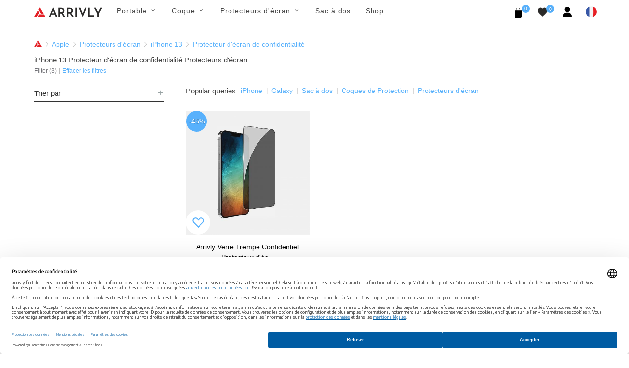

--- FILE ---
content_type: text/html; charset=UTF-8
request_url: https://arrivly.fr/collections/protecteurs-d-ecran/iphone-13/privacy-screen-protector
body_size: 9428
content:
<!DOCTYPE html>
<html dir="ltr" lang="fr_FR">
<head>
    <meta http-equiv="content-type" content="text/html; charset=utf-8"/>
    <meta name="author" content="Arrivly"/>

    <!-- Stylesheets
    ============================================= -->
    <link rel="apple-touch-icon" sizes="180x180" href="/apple-touch-icon.png"/>
    <link rel="icon" type="image/png" sizes="32x32" href="/favicon-32x32.png"/>
    <link rel="icon" type="image/png" sizes="16x16" href="/favicon-16x16.png"/>
    <link rel="manifest" href="/site.webmanifest"/>
    <link rel="mask-icon" href="/safari-pinned-tab.svg" color="#ff0000"/>
    <meta name="author" content="Avetis Avetisyan avetis.avetisyan87@gmail.com">
        <link rel="canonical"
          href="https://arrivly.fr/collections/protecteurs-d-ecran/iphone-13/privacy-screen-protector">
    <link rel="alternate" href="https://arrivly.fr"
          hrefLang="fr-fr"/>
    <meta name="robots" content="index, follow">
    <meta name="msapplication-TileColor" content="#ff0000"/>
    <meta name="theme-color" content="#ffffff"/>
    
        <meta name="robots" content="index, follow"/>

    
    <link rel="stylesheet" href="https://arrivly.fr/css/main/bootstrap.css" type="text/css"/>
    <link rel="stylesheet" href="https://arrivly.fr/css/web/jquery-ui.min.css"
          type="text/css"/>
    <link rel="stylesheet" href="https://arrivly.fr/css/web/style.css" type="text/css"/>

    <link rel="stylesheet" href="https://arrivly.fr/css/main/font-icons.css" type="text/css"/>
    <link rel="stylesheet" href="https://arrivly.fr/css/main/animate.css" type="text/css"/>
    <link rel="stylesheet" href="https://arrivly.fr/css/main/magnific-popup.css"
          type="text/css"/>

    <link rel="stylesheet" href="https://arrivly.fr/css/web/responsive.css" type="text/css"/>
    <link rel="stylesheet" href="https://arrivly.fr/css/web/custom.css" type="text/css"/>
    <link rel="stylesheet" href="https://arrivly.fr/css/jquery.rateyo.min.css"
          type="text/css"/>
    <link rel="stylesheet" href="https://arrivly.fr/css/jquery-confirm.min.css"/>
    <meta name="viewport" content="width=device-width, initial-scale=1"/>

    <link rel="preconnect" href="https://privacy-proxy.usercentrics.eu">
    <link rel="preload" href="https://privacy-proxy.usercentrics.eu/latest/uc-block.bundle.js" as="script">
    <script type="application/javascript" src="https://privacy-proxy.usercentrics.eu/latest/uc-block.bundle.js"></script>

    
        <script id="usercentrics-cmp"
                data-settings-id="gsW_vi4kTtbZqD"
                data-language="fr"
                src="https://web.cmp.usercentrics.eu/ui/loader.js" async></script>

        <!-- Google Tag Manager -->
        <script>(function (w, d, s, l, i) {
                w[l] = w[l] || [];
                w[l].push({
                    'gtm.start':
                        new Date().getTime(), event: 'gtm.js'
                });
                var f = d.getElementsByTagName(s)[0],
                    j = d.createElement(s), dl = l != 'dataLayer' ? '&l=' + l : '';
                j.async = true;
                j.src =
                    'https://www.googletagmanager.com/gtm.js?id=' + i + dl;
                f.parentNode.insertBefore(j, f);
            })(window, document, 'script', 'dataLayer', 'GTM-TLBV5SF');</script>
        <!-- End Google Tag Manager -->
        <!--[if lt IE 9]>
    <script src="http://css3-mediaqueries-js.googlecode.com/svn/trunk/css3-mediaqueries.js"></script>
    <![endif]-->
    <script src="https://js.stripe.com/v3/"></script>

    <!-- SLIDER REVOLUTION 5.x CSS SETTINGS -->
    <link rel="stylesheet" type="text/css"
          href="https://arrivly.fr/css/main/include/rs-plugin/css/settings.css"
          media="screen"/>
    <link rel="stylesheet" type="text/css"
          href="https://arrivly.fr/css/main/include/rs-plugin/css/layers.css"/>
    <link rel="stylesheet" type="text/css"
          href="https://arrivly.fr/css/main/include/rs-plugin/css/navigation.css"/>

    <script type="text/javascript" src="https://arrivly.fr/js/jquery.js"></script>
    <script type="text/javascript" src="https://arrivly.fr/js/cookie.min.js"></script>
    <!-- Document Title
    ============================================= -->
    <meta name="description" content="Parcourez notre large sélection de Protecteur d&#039;écran de confidentialité Protecteurs d&#039;écran de luxe exclusivement conçues pour iPhone 13. Sentez la différence avec Arrivly." />
<link rel="stylesheet" type="text/css" href="/assets/53fe241f/listview/styles.css" />
<link rel="stylesheet" type="text/css" href="/assets/369a8117/pager.css" />
<script type="text/javascript" src="/assets/319eea36/jquery.min.js"></script>
<script type="text/javascript" src="/assets/319eea36/jquery.ba-bbq.min.js"></script>
<title>Parcourez notre Protecteur d'écran de confidentialité Protecteurs d'écran de luxe pour iPhone 13 en ligne - Arrivly</title>

    <!-- Google Captcha -->
    <script src="https://www.google.com/recaptcha/api.js?hl=fr" async defer></script>
</head>

<body class="stretched">


        <!-- Google Tag Manager (noscript) -->
        <noscript>
            <iframe src="https://www.googletagmanager.com/ns.html?id=GTM-TLBV5SF"
                    height="0" width="0" style="display:none;visibility:hidden"></iframe>
        </noscript>
        <!-- End Google Tag Manager (noscript) -->

        

<!-- Document Wrapper
============================================= -->
<div id="wrapper" class="clearfix">

    <!-- Header
    ============================================= -->
    <header id="header" class="style-3">
        <div id="header-wrap style-3">
            <nav id="primary-menu" class="style-3 with-arrows on-click">
                <div class="container clearfix no-padding">
                    <div class="menu-trigger"></div>
                    <div class="mobile-logo-case">
                        <a href="https://arrivly.fr">
                            <img src="https://arrivly.fr/images/logo-small.png"
                                 alt="Arrivly"/>
                        </a>
                    </div>
                    <ul class="mobile-menu-content">
                        <li class="standard-logo">
                            <a href="https://arrivly.fr">
                                <img src="https://arrivly.fr/images/logo-small.png"
                                     alt="Arrivly"/>
                            </a>
                        </li>
                        <li class="web-hidden"><a href="#"><div>Portable</div></a><ul><li class=""><a href="#"><div>Marque<i class="icon-angle-down"></i></div></a><ul><li class=""><a href="/apple"><div>Apple</div></a></li><li class=""><a href="/samsung"><div>Samsung</div></a></li></ul></li></ul></li><li class="mobile-hidden"><a href="#"><div>Portable</div></a><div class="mega-menu-content column-menu-content style-2 clearfix"><ul class="mega-menu-column col-lg-12"><li class="mega-menu-title"><div class="column-menu-title">Marque</div><ul><li class="mega-menu-title"><a href="/apple"><div>Apple</div></a></li><li class="mega-menu-title"><a href="/samsung"><div>Samsung</div></a></li></ul></li></ul></div></li><li class="web-hidden"><a href="#"><div>Coque</div></a><ul><li class=""><a href="#"><div>Apple<i class="icon-angle-down"></i></div></a><ul><li class=""><a href="/coques/apple"><div>Tous Apple</div></a></li><li class=""><a href="/collections/coques/iphone-16"><div>iPhone 16</div></a></li><li class=""><a href="/collections/coques/iphone-16-plus"><div>iPhone 16 Plus</div></a></li><li class=""><a href="/collections/coques/iphone-16-pro"><div>iPhone 16 Pro</div></a></li><li class=""><a href="/collections/coques/iphone-16-pro-max"><div>iPhone 16 Pro Max</div></a></li><li class=""><a href="/collections/coques/iphone-15"><div>iPhone 15</div></a></li><li class=""><a href="/collections/coques/iphone-15-plus"><div>iPhone 15 Plus</div></a></li><li class=""><a href="/collections/coques/iphone-15-pro"><div>iPhone 15 Pro</div></a></li><li class=""><a href="/collections/coques/iphone-15-pro-max"><div>iPhone 15 Pro Max</div></a></li><li class=""><a href="/collections/coques/iphone-14"><div>iPhone 14</div></a></li><li class=""><a href="/collections/coques/iphone-14-plus"><div>iPhone 14 Plus</div></a></li><li class=""><a href="/collections/coques/iphone-14-pro"><div>iPhone 14 Pro</div></a></li><li class=""><a href="/collections/coques/iphone-14-pro-max"><div>iPhone 14 Pro Max</div></a></li><li class=""><a href="/collections/coques/iphone-13-mini"><div>iPhone 13 Mini</div></a></li><li class=""><a href="/collections/coques/iphone-iphone-13"><div>iPhone 13</div></a></li><li class=""><a href="/collections/coques/iphone-13-pro"><div>iPhone 13 Pro</div></a></li><li class=""><a href="/collections/coques/iphone-13-pro-max"><div>iPhone 13 Pro Max</div></a></li><li class=""><a href="/collections/coques/iphone-12-mini"><div>iPhone 12 Mini</div></a></li><li class=""><a href="/collections/coques/iphone-12-pro"><div>iPhone 12 |12 Pro</div></a></li><li class=""><a href="/collections/coques/iphone-12-pro-max"><div>iPhone 12 Pro Max</div></a></li><li class=""><a href="/collections/coques/iphone-11-pro"><div>iPhone 11 Pro</div></a></li><li class=""><a href="/collections/coques/iphone-11"><div>iPhone 11</div></a></li><li class=""><a href="/collections/coques/iphone-11-pro-max"><div>iPhone 11 Pro Max</div></a></li><li class=""><a href="/collections/coques/iphone-xs"><div>iPhone Xs</div></a></li><li class=""><a href="/collections/coques/iphone-xs-max"><div>iPhone Xs Max</div></a></li><li class=""><a href="/collections/coques/iphone-xr"><div>iPhone Xr</div></a></li><li class=""><a href="/collections/coques/iphone-x"><div>iPhone X</div></a></li><li class=""><a href="/collections/coques/iphone-se-2020"><div>iPhone 7 / 8 SE (2020)</div></a></li></ul></li><li class=""><a href="#"><div>Samsung<i class="icon-angle-down"></i></div></a><ul><li class=""><a href="/coques/samsung"><div>Tous Samsung</div></a></li><li class=""><a href="/collections/coques/galaxy-s25"><div>Galaxy S25</div></a></li><li class=""><a href="/collections/coques/galaxy-s25-plus"><div>Galaxy S25+</div></a></li><li class=""><a href="/collections/coques/galaxy-s25-ultra"><div>Galaxy S25 Ultra</div></a></li><li class=""><a href="/collections/coques/galaxy-s24"><div>Galaxy S24</div></a></li><li class=""><a href="/collections/coques/galaxy-s24-plus"><div>Galaxy S24+</div></a></li><li class=""><a href="/collections/coques/galaxy-s24-ultra"><div>Galaxy S24 Ultra</div></a></li><li class=""><a href="/collections/coques/galaxy-s23"><div>Galaxy S23</div></a></li><li class=""><a href="/collections/coques/galaxy-s23-plus"><div>Galaxy S23+</div></a></li><li class=""><a href="/collections/coques/galaxy-s23-ultra"><div>Galaxy S23 Ultra</div></a></li><li class=""><a href="/collections/coques/galaxy-s22"><div>Galaxy S22</div></a></li><li class=""><a href="/collections/coques/galaxy-s22-plus"><div>Galaxy S22+</div></a></li><li class=""><a href="/collections/coques/galaxy-s22-ultra"><div>Galaxy S22 Ultra</div></a></li><li class=""><a href="/collections/coques/galaxy-s21"><div>Galaxy S21</div></a></li><li class=""><a href="/collections/coques/galaxy-s21-plus"><div>Galaxy S21+</div></a></li><li class=""><a href="/collections/coques/galaxy-s21-ultra"><div>Galaxy S21 Ultra</div></a></li><li class=""><a href="/collections/coques/galaxy-note-20-ultra-5g"><div>Galaxy Note 20 Ultra</div></a></li><li class=""><a href="/collections/coques/galaxy-note-20"><div>Galaxy Note 20</div></a></li><li class=""><a href="/collections/coques/galaxy-s20-5g"><div>Galaxy S20</div></a></li><li class=""><a href="/collections/coques/galaxy-s20-plus-5g"><div>Galaxy S20+</div></a></li><li class=""><a href="/collections/coques/galaxy-s20-ultra-5g"><div>Galaxy S20 Ultra</div></a></li><li class=""><a href="/collections/coques/galaxy-note-10"><div>Galaxy Note 10</div></a></li><li class=""><a href="/collections/coques/galaxy-note-10-plus-5g"><div>Galaxy Note 10+ (5G)</div></a></li><li class=""><a href="https://arrivly.fr/collections/coques/galaxy-s10e"><div>Galaxy S10e</div></a></li><li class=""><a href="/collections/coques/galaxy-s10"><div>Galaxy S10</div></a></li><li class=""><a href="/collections/coques/galaxy-s10-plus"><div>Galaxy S10+</div></a></li><li class=""><a href="/collections/coques/galaxy-s10-5g"><div>Galaxy S10 5G</div></a></li><li class=""><a href="/collections/coques/galaxy-s9"><div>Galaxy S9</div></a></li><li class=""><a href="/collections/coques/galaxy-s9-plus"><div>Galaxy S9+</div></a></li><li class=""><a href="/collections/coques/galaxy-note-9"><div>Galaxy Note 9</div></a></li></ul></li><li class=""><a href="#"><div>Matériel<i class="icon-angle-down"></i></div></a><ul><li class=""><a href="/shop?material-id=5"><div>Suede-Fibre</div></a></li><li class=""><a href="/shop?material-id=3"><div>Silicone</div></a></li><li class=""><a href="/shop?material-id=9"><div>Bois</div></a></li><li class=""><a href="/shop?material-id=4"><div>Cuir</div></a></li></ul></li></ul></li><li class="mobile-hidden"><a href="#"><div>Coque</div></a><div class="mega-menu-content column-menu-content style-2 clearfix"><ul class="mega-menu-column col-lg-4"><li class="mega-menu-title"><div class="column-menu-title">Apple</div><ul><li class="mega-menu-title"><a href="/coques/apple"><div>Tous Apple</div></a></li><li class="mega-menu-title"><a href="/collections/coques/iphone-16"><div>iPhone 16</div></a></li><li class="mega-menu-title"><a href="/collections/coques/iphone-16-plus"><div>iPhone 16 Plus</div></a></li><li class="mega-menu-title"><a href="/collections/coques/iphone-16-pro"><div>iPhone 16 Pro</div></a></li><li class="mega-menu-title"><a href="/collections/coques/iphone-16-pro-max"><div>iPhone 16 Pro Max</div></a></li><li class="mega-menu-title"><a href="/collections/coques/iphone-15"><div>iPhone 15</div></a></li><li class="mega-menu-title"><a href="/collections/coques/iphone-15-plus"><div>iPhone 15 Plus</div></a></li><li class="mega-menu-title"><a href="/collections/coques/iphone-15-pro"><div>iPhone 15 Pro</div></a></li><li class="mega-menu-title"><a href="/collections/coques/iphone-15-pro-max"><div>iPhone 15 Pro Max</div></a></li><li class="mega-menu-title"><a href="/collections/coques/iphone-14"><div>iPhone 14</div></a></li><li class="mega-menu-title"><a href="/collections/coques/iphone-14-plus"><div>iPhone 14 Plus</div></a></li><li class="mega-menu-title"><a href="/collections/coques/iphone-14-pro"><div>iPhone 14 Pro</div></a></li><li class="mega-menu-title"><a href="/collections/coques/iphone-14-pro-max"><div>iPhone 14 Pro Max</div></a></li><li class="mega-menu-title"><a href="/collections/coques/iphone-13-mini"><div>iPhone 13 Mini</div></a></li><li class="mega-menu-title"><a href="/collections/coques/iphone-iphone-13"><div>iPhone 13</div></a></li><li class="mega-menu-title"><a href="/collections/coques/iphone-13-pro"><div>iPhone 13 Pro</div></a></li><li class="mega-menu-title"><a href="/collections/coques/iphone-13-pro-max"><div>iPhone 13 Pro Max</div></a></li><li class="mega-menu-title"><a href="/collections/coques/iphone-12-mini"><div>iPhone 12 Mini</div></a></li><li class="mega-menu-title"><a href="/collections/coques/iphone-12-pro"><div>iPhone 12 |12 Pro</div></a></li><li class="mega-menu-title"><a href="/collections/coques/iphone-12-pro-max"><div>iPhone 12 Pro Max</div></a></li><li class="mega-menu-title"><a href="/collections/coques/iphone-11-pro"><div>iPhone 11 Pro</div></a></li><li class="mega-menu-title"><a href="/collections/coques/iphone-11"><div>iPhone 11</div></a></li><li class="mega-menu-title"><a href="/collections/coques/iphone-11-pro-max"><div>iPhone 11 Pro Max</div></a></li><li class="mega-menu-title"><a href="/collections/coques/iphone-xs"><div>iPhone Xs</div></a></li><li class="mega-menu-title"><a href="/collections/coques/iphone-xs-max"><div>iPhone Xs Max</div></a></li><li class="mega-menu-title"><a href="/collections/coques/iphone-xr"><div>iPhone Xr</div></a></li><li class="mega-menu-title"><a href="/collections/coques/iphone-x"><div>iPhone X</div></a></li><li class="mega-menu-title"><a href="/collections/coques/iphone-se-2020"><div>iPhone 7 / 8 SE (2020)</div></a></li></ul></li></ul><ul class="mega-menu-column col-lg-4"><li class="mega-menu-title"><div class="column-menu-title">Samsung</div><ul><li class="mega-menu-title"><a href="/coques/samsung"><div>Tous Samsung</div></a></li><li class="mega-menu-title"><a href="/collections/coques/galaxy-s25"><div>Galaxy S25</div></a></li><li class="mega-menu-title"><a href="/collections/coques/galaxy-s25-plus"><div>Galaxy S25+</div></a></li><li class="mega-menu-title"><a href="/collections/coques/galaxy-s25-ultra"><div>Galaxy S25 Ultra</div></a></li><li class="mega-menu-title"><a href="/collections/coques/galaxy-s24"><div>Galaxy S24</div></a></li><li class="mega-menu-title"><a href="/collections/coques/galaxy-s24-plus"><div>Galaxy S24+</div></a></li><li class="mega-menu-title"><a href="/collections/coques/galaxy-s24-ultra"><div>Galaxy S24 Ultra</div></a></li><li class="mega-menu-title"><a href="/collections/coques/galaxy-s23"><div>Galaxy S23</div></a></li><li class="mega-menu-title"><a href="/collections/coques/galaxy-s23-plus"><div>Galaxy S23+</div></a></li><li class="mega-menu-title"><a href="/collections/coques/galaxy-s23-ultra"><div>Galaxy S23 Ultra</div></a></li><li class="mega-menu-title"><a href="/collections/coques/galaxy-s22"><div>Galaxy S22</div></a></li><li class="mega-menu-title"><a href="/collections/coques/galaxy-s22-plus"><div>Galaxy S22+</div></a></li><li class="mega-menu-title"><a href="/collections/coques/galaxy-s22-ultra"><div>Galaxy S22 Ultra</div></a></li><li class="mega-menu-title"><a href="/collections/coques/galaxy-s21"><div>Galaxy S21</div></a></li><li class="mega-menu-title"><a href="/collections/coques/galaxy-s21-plus"><div>Galaxy S21+</div></a></li><li class="mega-menu-title"><a href="/collections/coques/galaxy-s21-ultra"><div>Galaxy S21 Ultra</div></a></li><li class="mega-menu-title"><a href="/collections/coques/galaxy-note-20-ultra-5g"><div>Galaxy Note 20 Ultra</div></a></li><li class="mega-menu-title"><a href="/collections/coques/galaxy-note-20"><div>Galaxy Note 20</div></a></li><li class="mega-menu-title"><a href="/collections/coques/galaxy-s20-5g"><div>Galaxy S20</div></a></li><li class="mega-menu-title"><a href="/collections/coques/galaxy-s20-plus-5g"><div>Galaxy S20+</div></a></li><li class="mega-menu-title"><a href="/collections/coques/galaxy-s20-ultra-5g"><div>Galaxy S20 Ultra</div></a></li><li class="mega-menu-title"><a href="/collections/coques/galaxy-note-10"><div>Galaxy Note 10</div></a></li><li class="mega-menu-title"><a href="/collections/coques/galaxy-note-10-plus-5g"><div>Galaxy Note 10+ (5G)</div></a></li><li class="mega-menu-title"><a href="https://arrivly.fr/collections/coques/galaxy-s10e"><div>Galaxy S10e</div></a></li><li class="mega-menu-title"><a href="/collections/coques/galaxy-s10"><div>Galaxy S10</div></a></li><li class="mega-menu-title"><a href="/collections/coques/galaxy-s10-plus"><div>Galaxy S10+</div></a></li><li class="mega-menu-title"><a href="/collections/coques/galaxy-s10-5g"><div>Galaxy S10 5G</div></a></li><li class="mega-menu-title"><a href="/collections/coques/galaxy-s9"><div>Galaxy S9</div></a></li><li class="mega-menu-title"><a href="/collections/coques/galaxy-s9-plus"><div>Galaxy S9+</div></a></li><li class="mega-menu-title"><a href="/collections/coques/galaxy-note-9"><div>Galaxy Note 9</div></a></li></ul></li></ul><ul class="mega-menu-column col-lg-4"><li class="mega-menu-title"><div class="column-menu-title">Matériel</div><ul><li class="mega-menu-title"><a href="/shop?material-id=5"><div>Suede-Fibre</div></a></li><li class="mega-menu-title"><a href="/shop?material-id=3"><div>Silicone</div></a></li><li class="mega-menu-title"><a href="/shop?material-id=9"><div>Bois</div></a></li><li class="mega-menu-title"><a href="/shop?material-id=4"><div>Cuir</div></a></li></ul></li></ul></div></li><li class="web-hidden"><a href="#"><div>Protecteurs d'écran</div></a><ul><li class=""><a href="#"><div>Apple<i class="icon-angle-down"></i></div></a><ul><li class=""><a href="/protecteurs-d-ecran/apple"><div>Tous Apple</div></a></li><li class=""><a href="/collections/protecteurs-d-ecran/iphone-16"><div>iPhone 16</div></a></li><li class=""><a href="/collections/protecteurs-d-ecran/iphone-16-plus"><div>iPhone 16 Plus</div></a></li><li class=""><a href="/collections/protecteurs-d-ecran/iphone-16-pro"><div>iPhone 16 Pro</div></a></li><li class=""><a href="/collections/protecteurs-d-ecran/iphone-16-pro-max"><div>iPhone 16 Pro Max</div></a></li><li class=""><a href="/collections/protecteurs-d-ecran/iphone-15"><div>iPhone 15</div></a></li><li class=""><a href="/collections/protecteurs-d-ecran/iphone-15-plus"><div>iPhone 15 Plus</div></a></li><li class=""><a href="/collections/protecteurs-d-ecran/iphone-15-pro"><div>iPhone 15 Pro</div></a></li><li class=""><a href="/collections/protecteurs-d-ecran/iphone-15-pro-max"><div>iPhone 15 Pro Max</div></a></li><li class=""><a href="/collections/protecteurs-d-ecran/iphone-14"><div>iPhone 14</div></a></li><li class=""><a href="/collections/protecteurs-d-ecran/iphone-14-plus"><div>iPhone 14 Plus</div></a></li><li class=""><a href="/collections/protecteurs-d-ecran/iphone-14-pro"><div>iPhone 14 Pro</div></a></li><li class=""><a href="/collections/protecteurs-d-ecran/iphone-14-pro-max"><div>iPhone 14 Pro Max</div></a></li><li class=""><a href="/collections/protecteurs-d-ecran/iphone-13-mini"><div>iPhone 13 Mini</div></a></li><li class=""><a href="/collections/protecteurs-d-ecran/iphone-13-pro"><div>iPhone 13 Pro</div></a></li><li class=""><a href="/collections/protecteurs-d-ecran/iphone-13-pro-max"><div>iPhone 13 Pro Max</div></a></li><li class=""><a href="/collections/protecteurs-d-ecran/iphone-13"><div>iPhone 13</div></a></li><li class=""><a href="/collections/protecteurs-d-ecran/iphone-12-mini"><div>iPhone 12 Mini</div></a></li><li class=""><a href="/collections/protecteurs-d-ecran/iphone-12-pro"><div>iPhone 12 |12 Pro</div></a></li><li class=""><a href="/collections/protecteurs-d-ecran/iphone-12-pro-max"><div>iPhone 12 Pro Max</div></a></li><li class=""><a href="/collections/protecteurs-d-ecran/iphone-11-pro"><div>iPhone 11 Pro</div></a></li><li class=""><a href="/collections/protecteurs-d-ecran/iphone-11"><div>iPhone 11</div></a></li><li class=""><a href="/collections/protecteurs-d-ecran/iphone-11-pro-max"><div>iPhone 11 Pro Max</div></a></li><li class=""><a href="/collections/protecteurs-d-ecran/iphone-xs-max"><div>iPhone Xs Max</div></a></li><li class=""><a href="/collections/protecteurs-d-ecran/iphone-xs"><div>iPhone Xs</div></a></li><li class=""><a href="/collections/protecteurs-d-ecran/iphone-x"><div>iPhone X</div></a></li><li class=""><a href="/collections/protecteurs-d-ecran/iphone-se-2020"><div>iPhone 7 / 8 SE (2020)</div></a></li></ul></li><li class=""><a href="#"><div>Samsung<i class="icon-angle-down"></i></div></a><ul><li class=""><a href="/protecteurs-d-ecran/samsung"><div>Tous Samsung</div></a></li><li class=""><a href="/collections/protecteurs-d-ecran/galaxy-s25"><div>Galaxy S25</div></a></li><li class=""><a href="/collections/protecteurs-d-ecran/galaxy-s25-plus"><div>Galaxy S25+</div></a></li><li class=""><a href="/collections/protecteurs-d-ecran/galaxy-s25-ultra"><div>Galaxy S25 Ultra</div></a></li><li class=""><a href="/collections/protecteurs-d-ecran/galaxy-z-flip-6"><div>Galaxy Z Flip 6</div></a></li><li class=""><a href="/collections/protecteurs-d-ecran/galaxy-z-flip-5"><div>Galaxy Z Flip 5</div></a></li><li class=""><a href="/collections/protecteurs-d-ecran/galaxy-z-fold-6"><div>Galaxy Z Fold 6</div></a></li><li class=""><a href="/collections/protecteurs-d-ecran/galaxy-z-fold-5"><div>Galaxy Z Fold 5</div></a></li><li class=""><a href="/collections/protecteurs-d-ecran/galaxy-s23-fe"><div>Galaxy S23 FE</div></a></li><li class=""><a href="/collections/protecteurs-d-ecran/galaxy-s24-fe"><div>Galaxy S24 FE</div></a></li><li class=""><a href="/collections/protecteurs-d-ecran/galaxy-a55"><div>Galaxy A55</div></a></li><li class=""><a href="/collections/protecteurs-d-ecran/galaxy-a54"><div>Galaxy A54</div></a></li><li class=""><a href="/collections/protecteurs-d-ecran/galaxy-s24"><div>Galaxy S24</div></a></li><li class=""><a href="/collections/protecteurs-d-ecran/galaxy-s24-plus"><div>Galaxy S24+</div></a></li><li class=""><a href="/collections/protecteurs-d-ecran/galaxy-s24-ultra"><div>Galaxy S24 Ultra</div></a></li><li class=""><a href="/collections/protecteurs-d-ecran/galaxy-s23"><div>Galaxy S23</div></a></li><li class=""><a href="/collections/protecteurs-d-ecran/galaxy-s23-plus"><div>Galaxy S23+</div></a></li><li class=""><a href="/collections/protecteurs-d-ecran/galaxy-s23-ultra"><div>Galaxy S23 Ultra</div></a></li><li class=""><a href="/collections/protecteurs-d-ecran/galaxy-s22"><div>Galaxy S22</div></a></li><li class=""><a href="/collections/protecteurs-d-ecran/galaxy-s22-plus"><div>Galaxy S22+</div></a></li><li class=""><a href="/collections/protecteurs-d-ecran/galaxy-s22-ultra"><div>Galaxy S22 Ultra</div></a></li><li class=""><a href="/collections/protecteurs-d-ecran/galaxy-s21-fe"><div>Galaxy S21 FE</div></a></li><li class=""><a href="/collections/protecteurs-d-ecran/galaxy-s21"><div>Galaxy S21</div></a></li><li class=""><a href="/collections/protecteurs-d-ecran/galaxy-s21-plus"><div>Galaxy S21+</div></a></li><li class=""><a href="/collections/protecteurs-d-ecran/galaxy-s21-ultra"><div>Galaxy S21 Ultra</div></a></li><li class=""><a href="/collections/protecteurs-d-ecran/galaxy-note-20"><div>Galaxy Note 20</div></a></li><li class=""><a href="/collections/protecteurs-d-ecran/galaxy-note-20-ultra-5g"><div>Galaxy Note 20 Ultra</div></a></li><li class=""><a href="/collections/protecteurs-d-ecran/galaxy-s20-5g"><div>Galaxy S20</div></a></li><li class=""><a href="/collections/protecteurs-d-ecran/galaxy-s20-plus-5g"><div>Galaxy S20+</div></a></li><li class=""><a href="/collections/protecteurs-d-ecran/galaxy-s20-ultra-5g"><div>Galaxy S20 Ultra</div></a></li><li class=""><a href="/collections/protecteurs-d-ecran/galaxy-note-10"><div>Galaxy Note 10</div></a></li><li class=""><a href="/collections/protecteurs-d-ecran/galaxy-note-10-plus-5g"><div>Galaxy Note 10+ (5G)</div></a></li><li class=""><a href="/collections/protecteurs-d-ecran/galaxy-s10-5g"><div>Galaxy S10 5G</div></a></li><li class=""><a href="/collections/protecteurs-d-ecran/galaxy-s10e"><div>Galaxy S10e</div></a></li><li class=""><a href="/collections/protecteurs-d-ecran/galaxy-s10"><div>Galaxy S10</div></a></li><li class=""><a href="/collections/protecteurs-d-ecran/galaxy-s10-plus"><div>Galaxy S10+</div></a></li><li class=""><a href="/collections/protecteurs-d-ecran/galaxy-note-9"><div>Galaxy Note 9</div></a></li><li class=""><a href="/collections/protecteurs-d-ecran/galaxy-s9"><div>Galaxy S9</div></a></li><li class=""><a href="/collections/protecteurs-d-ecran/galaxy-s9-plus"><div>Galaxy S9+</div></a></li><li class=""><a href="/collections/protecteurs-d-ecran/galaxy-note-8"><div>Galaxy Note 8</div></a></li><li class=""><a href="/collections/protecteurs-d-ecran/galaxy-s8"><div>Galaxy S8</div></a></li><li class=""><a href="/collections/protecteurs-d-ecran/galaxy-s8-plus"><div>Galaxy S8+</div></a></li></ul></li><li class=""><a href="#"><div>Matériel<i class="icon-angle-down"></i></div></a><ul><li class=""><a href="/shop?material-id=7"><div>TPU</div></a></li><li class=""><a href="/shop?material-id=8"><div>Verre Trempé</div></a></li></ul></li></ul></li><li class="mobile-hidden"><a href="#"><div>Protecteurs d'écran</div></a><div class="mega-menu-content column-menu-content style-2 clearfix"><ul class="mega-menu-column col-lg-4"><li class="mega-menu-title"><div class="column-menu-title">Apple</div><ul><li class="mega-menu-title"><a href="/protecteurs-d-ecran/apple"><div>Tous Apple</div></a></li><li class="mega-menu-title"><a href="/collections/protecteurs-d-ecran/iphone-16"><div>iPhone 16</div></a></li><li class="mega-menu-title"><a href="/collections/protecteurs-d-ecran/iphone-16-plus"><div>iPhone 16 Plus</div></a></li><li class="mega-menu-title"><a href="/collections/protecteurs-d-ecran/iphone-16-pro"><div>iPhone 16 Pro</div></a></li><li class="mega-menu-title"><a href="/collections/protecteurs-d-ecran/iphone-16-pro-max"><div>iPhone 16 Pro Max</div></a></li><li class="mega-menu-title"><a href="/collections/protecteurs-d-ecran/iphone-15"><div>iPhone 15</div></a></li><li class="mega-menu-title"><a href="/collections/protecteurs-d-ecran/iphone-15-plus"><div>iPhone 15 Plus</div></a></li><li class="mega-menu-title"><a href="/collections/protecteurs-d-ecran/iphone-15-pro"><div>iPhone 15 Pro</div></a></li><li class="mega-menu-title"><a href="/collections/protecteurs-d-ecran/iphone-15-pro-max"><div>iPhone 15 Pro Max</div></a></li><li class="mega-menu-title"><a href="/collections/protecteurs-d-ecran/iphone-14"><div>iPhone 14</div></a></li><li class="mega-menu-title"><a href="/collections/protecteurs-d-ecran/iphone-14-plus"><div>iPhone 14 Plus</div></a></li><li class="mega-menu-title"><a href="/collections/protecteurs-d-ecran/iphone-14-pro"><div>iPhone 14 Pro</div></a></li><li class="mega-menu-title"><a href="/collections/protecteurs-d-ecran/iphone-14-pro-max"><div>iPhone 14 Pro Max</div></a></li><li class="mega-menu-title"><a href="/collections/protecteurs-d-ecran/iphone-13-mini"><div>iPhone 13 Mini</div></a></li><li class="mega-menu-title"><a href="/collections/protecteurs-d-ecran/iphone-13-pro"><div>iPhone 13 Pro</div></a></li><li class="mega-menu-title"><a href="/collections/protecteurs-d-ecran/iphone-13-pro-max"><div>iPhone 13 Pro Max</div></a></li><li class="mega-menu-title"><a href="/collections/protecteurs-d-ecran/iphone-13"><div>iPhone 13</div></a></li><li class="mega-menu-title"><a href="/collections/protecteurs-d-ecran/iphone-12-mini"><div>iPhone 12 Mini</div></a></li><li class="mega-menu-title"><a href="/collections/protecteurs-d-ecran/iphone-12-pro"><div>iPhone 12 |12 Pro</div></a></li><li class="mega-menu-title"><a href="/collections/protecteurs-d-ecran/iphone-12-pro-max"><div>iPhone 12 Pro Max</div></a></li><li class="mega-menu-title"><a href="/collections/protecteurs-d-ecran/iphone-11-pro"><div>iPhone 11 Pro</div></a></li><li class="mega-menu-title"><a href="/collections/protecteurs-d-ecran/iphone-11"><div>iPhone 11</div></a></li><li class="mega-menu-title"><a href="/collections/protecteurs-d-ecran/iphone-11-pro-max"><div>iPhone 11 Pro Max</div></a></li><li class="mega-menu-title"><a href="/collections/protecteurs-d-ecran/iphone-xs-max"><div>iPhone Xs Max</div></a></li><li class="mega-menu-title"><a href="/collections/protecteurs-d-ecran/iphone-xs"><div>iPhone Xs</div></a></li><li class="mega-menu-title"><a href="/collections/protecteurs-d-ecran/iphone-x"><div>iPhone X</div></a></li><li class="mega-menu-title"><a href="/collections/protecteurs-d-ecran/iphone-se-2020"><div>iPhone 7 / 8 SE (2020)</div></a></li></ul></li></ul><ul class="mega-menu-column col-lg-4"><li class="mega-menu-title"><div class="column-menu-title">Samsung</div><ul><li class="mega-menu-title"><a href="/protecteurs-d-ecran/samsung"><div>Tous Samsung</div></a></li><li class="mega-menu-title"><a href="/collections/protecteurs-d-ecran/galaxy-s25"><div>Galaxy S25</div></a></li><li class="mega-menu-title"><a href="/collections/protecteurs-d-ecran/galaxy-s25-plus"><div>Galaxy S25+</div></a></li><li class="mega-menu-title"><a href="/collections/protecteurs-d-ecran/galaxy-s25-ultra"><div>Galaxy S25 Ultra</div></a></li><li class="mega-menu-title"><a href="/collections/protecteurs-d-ecran/galaxy-z-flip-6"><div>Galaxy Z Flip 6</div></a></li><li class="mega-menu-title"><a href="/collections/protecteurs-d-ecran/galaxy-z-flip-5"><div>Galaxy Z Flip 5</div></a></li><li class="mega-menu-title"><a href="/collections/protecteurs-d-ecran/galaxy-z-fold-6"><div>Galaxy Z Fold 6</div></a></li><li class="mega-menu-title"><a href="/collections/protecteurs-d-ecran/galaxy-z-fold-5"><div>Galaxy Z Fold 5</div></a></li><li class="mega-menu-title"><a href="/collections/protecteurs-d-ecran/galaxy-s23-fe"><div>Galaxy S23 FE</div></a></li><li class="mega-menu-title"><a href="/collections/protecteurs-d-ecran/galaxy-s24-fe"><div>Galaxy S24 FE</div></a></li><li class="mega-menu-title"><a href="/collections/protecteurs-d-ecran/galaxy-a55"><div>Galaxy A55</div></a></li><li class="mega-menu-title"><a href="/collections/protecteurs-d-ecran/galaxy-a54"><div>Galaxy A54</div></a></li><li class="mega-menu-title"><a href="/collections/protecteurs-d-ecran/galaxy-s24"><div>Galaxy S24</div></a></li><li class="mega-menu-title"><a href="/collections/protecteurs-d-ecran/galaxy-s24-plus"><div>Galaxy S24+</div></a></li><li class="mega-menu-title"><a href="/collections/protecteurs-d-ecran/galaxy-s24-ultra"><div>Galaxy S24 Ultra</div></a></li><li class="mega-menu-title"><a href="/collections/protecteurs-d-ecran/galaxy-s23"><div>Galaxy S23</div></a></li><li class="mega-menu-title"><a href="/collections/protecteurs-d-ecran/galaxy-s23-plus"><div>Galaxy S23+</div></a></li><li class="mega-menu-title"><a href="/collections/protecteurs-d-ecran/galaxy-s23-ultra"><div>Galaxy S23 Ultra</div></a></li><li class="mega-menu-title"><a href="/collections/protecteurs-d-ecran/galaxy-s22"><div>Galaxy S22</div></a></li><li class="mega-menu-title"><a href="/collections/protecteurs-d-ecran/galaxy-s22-plus"><div>Galaxy S22+</div></a></li><li class="mega-menu-title"><a href="/collections/protecteurs-d-ecran/galaxy-s22-ultra"><div>Galaxy S22 Ultra</div></a></li><li class="mega-menu-title"><a href="/collections/protecteurs-d-ecran/galaxy-s21-fe"><div>Galaxy S21 FE</div></a></li><li class="mega-menu-title"><a href="/collections/protecteurs-d-ecran/galaxy-s21"><div>Galaxy S21</div></a></li><li class="mega-menu-title"><a href="/collections/protecteurs-d-ecran/galaxy-s21-plus"><div>Galaxy S21+</div></a></li><li class="mega-menu-title"><a href="/collections/protecteurs-d-ecran/galaxy-s21-ultra"><div>Galaxy S21 Ultra</div></a></li><li class="mega-menu-title"><a href="/collections/protecteurs-d-ecran/galaxy-note-20"><div>Galaxy Note 20</div></a></li><li class="mega-menu-title"><a href="/collections/protecteurs-d-ecran/galaxy-note-20-ultra-5g"><div>Galaxy Note 20 Ultra</div></a></li><li class="mega-menu-title"><a href="/collections/protecteurs-d-ecran/galaxy-s20-5g"><div>Galaxy S20</div></a></li><li class="mega-menu-title"><a href="/collections/protecteurs-d-ecran/galaxy-s20-plus-5g"><div>Galaxy S20+</div></a></li><li class="mega-menu-title"><a href="/collections/protecteurs-d-ecran/galaxy-s20-ultra-5g"><div>Galaxy S20 Ultra</div></a></li><li class="mega-menu-title"><a href="/collections/protecteurs-d-ecran/galaxy-note-10"><div>Galaxy Note 10</div></a></li><li class="mega-menu-title"><a href="/collections/protecteurs-d-ecran/galaxy-note-10-plus-5g"><div>Galaxy Note 10+ (5G)</div></a></li><li class="mega-menu-title"><a href="/collections/protecteurs-d-ecran/galaxy-s10-5g"><div>Galaxy S10 5G</div></a></li><li class="mega-menu-title"><a href="/collections/protecteurs-d-ecran/galaxy-s10e"><div>Galaxy S10e</div></a></li><li class="mega-menu-title"><a href="/collections/protecteurs-d-ecran/galaxy-s10"><div>Galaxy S10</div></a></li><li class="mega-menu-title"><a href="/collections/protecteurs-d-ecran/galaxy-s10-plus"><div>Galaxy S10+</div></a></li><li class="mega-menu-title"><a href="/collections/protecteurs-d-ecran/galaxy-note-9"><div>Galaxy Note 9</div></a></li><li class="mega-menu-title"><a href="/collections/protecteurs-d-ecran/galaxy-s9"><div>Galaxy S9</div></a></li><li class="mega-menu-title"><a href="/collections/protecteurs-d-ecran/galaxy-s9-plus"><div>Galaxy S9+</div></a></li><li class="mega-menu-title"><a href="/collections/protecteurs-d-ecran/galaxy-note-8"><div>Galaxy Note 8</div></a></li><li class="mega-menu-title"><a href="/collections/protecteurs-d-ecran/galaxy-s8"><div>Galaxy S8</div></a></li><li class="mega-menu-title"><a href="/collections/protecteurs-d-ecran/galaxy-s8-plus"><div>Galaxy S8+</div></a></li></ul></li></ul><ul class="mega-menu-column col-lg-4"><li class="mega-menu-title"><div class="column-menu-title">Matériel</div><ul><li class="mega-menu-title"><a href="/shop?material-id=7"><div>TPU</div></a></li><li class="mega-menu-title"><a href="/shop?material-id=8"><div>Verre Trempé</div></a></li></ul></li></ul></div></li><li class=""><a href="/collections/sac-a-dos"><div>Sac à dos</div></a></li><li class=""><a href="/shop"><div>Shop</div></a></li>                                                <li class="mobile-list-items  wish-list">
                            <a data-count="0"
                               href="#">
                                <span class="inline-block">
                                    <img src="/images/icons/heart_wite_icon.png" alt="heart white"/>
                                </span>
                                <div class="inline-block ml5">
                                    <span class="inline-block">Wish List (</span>
                                    <span class="inline-block wish-list-count mlm4">0</span>
                                    <span class="inline-block mlm4">)</span>
                                </div>
                            </a>
                        </li>
                        <li class="sub-menu mobile-list-items">
                            <a href="#" class="sf-with-ul">
                                <img style="max-width: 20px" src="/images/fr.png">&nbsp;
                                Pays                            </a>
                            <ul>
                                                                        <li>
                                            <img style="max-width: 22px;"
                                                 src="/images/de.png"/>
                                            <a class="inline-block"
                                               href="https://arrivly.de">DE Store</a>
                                        </li>
                                                                            <li>
                                            <img style="max-width: 22px;"
                                                 src="/images/en.png"/>
                                            <a class="inline-block"
                                               href="https://arrivly.com">Worldwide</a>
                                        </li>
                                                                            <li>
                                            <img style="max-width: 22px;"
                                                 src="/images/es.png"/>
                                            <a class="inline-block"
                                               href="https://arrivly.es">ES Store</a>
                                        </li>
                                                                            <li>
                                            <img style="max-width: 22px;"
                                                 src="/images/it.png"/>
                                            <a class="inline-block"
                                               href="https://arrivly.it">IT Store</a>
                                        </li>
                                                                            <li>
                                            <img style="max-width: 22px;"
                                                 src="/images/uk.png"/>
                                            <a class="inline-block"
                                               href="https://arrivly.co.uk">UK Store</a>
                                        </li>
                                                                </ul>
                        </li>
                        <li class="mobile-list-items">
                            <a href="https://arrivly.fr/anmelden">
                                <img src="/images/icons/icon-login-white.png"/>&nbsp;
                                Connectez-vous                            </a>
                        </li>
                    </ul>
                    <div class="icon-btn-menu">
                        <ul>
                            <li>

                            </li>
                            <li>
                                <div id="wish-list"
                                     class="  wish-list">
                                    <a data-count="0"
                                       href="#"><img src="/images/icons/heart_black_icon.png" alt="heart black"/>
                                        <span>0</span>
                                    </a>
                                </div>
                            </li>
                                                    </ul>
                        <div id="top-account" class="dropdown">
                                                            <a href="https://arrivly.fr/login"
                                   class="btn btn-default">
                                    <img src="/images/icons/icon-account-black.png" alt="Account black"/>
                                </a>

                                                    </div>
                        <div id="top-languages" class="dropdown">
                            <a href="#" class="btn btn-default dropdown-toggle"
                               data-toggle="dropdown"
                               aria-haspopup="true"
                               aria-expanded="true">
                                <img style="max-width: 22px;"
                                     src="/images/fr.png"/></a>
                            <ul class="dropdown-menu dropdown-menu-right" aria-labelledby="dropdownMenu2">

                                                                        <li>
                                            <img style="max-width: 22px;"
                                                 src="/images/de.png"/>
                                            <a href="https://arrivly.de">DE Store</a>
                                        </li>
                                                                            <li>
                                            <img style="max-width: 22px;"
                                                 src="/images/en.png"/>
                                            <a href="https://arrivly.com">Worldwide</a>
                                        </li>
                                                                            <li>
                                            <img style="max-width: 22px;"
                                                 src="/images/es.png"/>
                                            <a href="https://arrivly.es">ES Store</a>
                                        </li>
                                                                            <li>
                                            <img style="max-width: 22px;"
                                                 src="/images/it.png"/>
                                            <a href="https://arrivly.it">IT Store</a>
                                        </li>
                                                                            <li>
                                            <img style="max-width: 22px;"
                                                 src="/images/uk.png"/>
                                            <a href="https://arrivly.co.uk">UK Store</a>
                                        </li>
                                                                </ul>
                        </div>
                    </div>
                    <div id="top-cart"
                         class="">
                        <span class="tooltip-arrow-custom"></span>
                        <a href="#" id="top-cart-trigger">
                            <img src="/images/icons/icon-cart.png" alt="cart"/>
                            <span class="top-card-quantity">
                                            0                                        </span>
                        </a>
                        <div class="top-cart-content hidden">
                            <div class="top-cart-loader loader">
                                <img alt="Website downloader" src="/images/loading.gif">
                            </div>
                                                    </div>
                    </div>
                </div>
            </nav>
        </div>
    </header>
    <!-- Content
============================================= -->
    <section id="content">
        <div class="shop-loader loader">
    <img alt="Website downloader" src="/images/loading.gif"/>
</div>
<div class="container clearfix breadcrumb-content no-padding-xs">
    
        <ul class="footer-breadcrumb margin-top-30">
            <li><a href="/"><img src="/images/logo-mini.png" alt="footer logo"/></a></li>
                            <li class="">
                                            <a href="/apple">
                            Apple                        </a>
                                    </li>
                            <li class="">
                                            <a href="/protecteurs-d-ecran/apple">
                            Protecteurs d'écran                        </a>
                                    </li>
                            <li class="">
                                            <a href="/collections/protecteurs-d-ecran/iphone-13">
                            iPhone 13                        </a>
                                    </li>
                            <li class="">
                                            <a href="/productline/privacy-screen-protector">
                            Protecteur d'écran de confidentialité                        </a>
                                    </li>
                    </ul>

    </div>
<div class="container clearfix breadcrumb-content no-padding-xs">
    <h1 class=" fw400 fz15 no-bottom-margin margin-top-10">iPhone 13 Protecteur d'écran de confidentialité Protecteurs d'écran</h1>
    <div class="col-xs-12 np shop-filter-head hidden-xs">
        <span class="fw300 fz12">Filter (3)</span> |
        <a class="fw300 fz12" href="/shop">Effacer les filtres</a>
    </div>
</div>
<div class="container clearfix" style="padding:20px 0 0 0; min-height: 850px">
    <div class="margin-bottom-20 col-md-3 no-padding-xs shop-filter-content">

        <div class="btn-group hidden-sm hidden-md hidden-lg shop-filter-dropdown" style="width: 100%">
            <a type="button" class="shop-filter-dropdown dropdown-toggle fz15" data-toggle="dropdown"
               aria-haspopup="true"
               aria-expanded="false">
                Filtre (3)            </a>
            <a class="fz15 float-right" href="/shop">Effacer les filtres</a>
            <div class="shop-filter-dropdown dropdown-menu">
                <div class="col-xs-12 no-padding">
    <div class="custom_accordion">
                        
        
                
                <h3 class="">
            Trier par<span class="custom_accordion-icon">+</span>
        </h3>
        <div class="accordion-panel no-padding ">
            <ul class="filter-content no-bottom-margin">
                <li>
                    <a href="#" data-filter-type="getData" data-type="order-by" data-value="1"
                       class="filter-item ">
                        Prix : par ordre croissant                    </a>
                </li>
                <li>
                    <a href="#" data-filter-type="getData" data-value="2" data-type="order-by"
                       class="filter-item ">
                        Dernières nouveautés                    </a>
                </li>
            </ul>
        </div>
            </div>
</div>            </div>
        </div>
        <div class="hidden-xs">
            <div class="col-xs-12 no-padding">
    <div class="custom_accordion">
                        
        
                
                <h3 class="">
            Trier par<span class="custom_accordion-icon">+</span>
        </h3>
        <div class="accordion-panel no-padding ">
            <ul class="filter-content no-bottom-margin">
                <li>
                    <a href="#" data-filter-type="getData" data-type="order-by" data-value="1"
                       class="filter-item ">
                        Prix : par ordre croissant                    </a>
                </li>
                <li>
                    <a href="#" data-filter-type="getData" data-value="2" data-type="order-by"
                       class="filter-item ">
                        Dernières nouveautés                    </a>
                </li>
            </ul>
        </div>
            </div>
</div>        </div>
    </div><!-- .sidebar end -->

    <div class="shop-content col-md-9">

                    <div class="col-xs-12">
                <h2 class=" fw400 fz15 no-bottom-margin popular-title">Popular queries</h2>
                <ul class="popular-query-link">
                                    <li><a class="fw300" href="/apple/iphone">iPhone</a></li>
                                    <li><a class="fw300" href="/samsung/galaxy">Galaxy</a></li>
                                    <li><a class="fw300" href="/collections/sac-a-dos">Sac à dos</a></li>
                                    <li><a class="fw300" href="/collections/coques">Coques de Protection</a></li>
                                    <li><a class="fw300" href="/collections/protecteurs-d-ecran">Protecteurs d'écran</a></li>
                                </ul>
            </div>

        
        <div class="col-xs-12 no-padding">
            <div id="yw0" class="list-view">
<div class="summary">Afficher les résultats de 1 à 1 (total de 1)</div>

<div class="items">
<div   class="sf-dress clearfix col-xs-12 col-md-4 col-sm-6 product-list-item">
            <div class="sale-flash sale-percent">-45%</div>
            <div class="product-image">
        <a class="product-click-static"
           data-list="From Shop List"
           data-id="793200136494"
           data-name="Blickschutz Glas Panzerfolie für Apple iPhone 13 Schutzglas"
           data-price="9.9"
           data-brand="Arrivly"
           data-category="iPhone Displayschutz"
           href="/product/iphone-13-protecteurs-confidentialite-en-verre">
            <img style="filter: contrast(0.90);" src="/images/products/1753/thumb/iphone-13-anty-spy-glass-screen-protector.jpeg"
                 alt="iphone-13-anty-spy-glass-screen-protector.jpeg">
        </a>
        <a class="wish-list-btn "
           data-product-id="1753" href="#" ><i class="icon-line-heart"></i></a>
    </div>
    <div class="product-desc center">
                <div style="min-height: 45px" class="product-title">
            <a class="product-click-static"
               data-list="From Shop List"
               data-id="793200136494"
               data-name="Arrivly Verre Trempé Confidentiel Protecteur d'écran pour iPhone 13"
               data-price="13.9"
               data-brand="Arrivly"
               data-category="iPhone Displayschutz"
               style="color: #000"
               href="/product/iphone-13-protecteurs-confidentialite-en-verre">
                Arrivly Verre Trempé Confidentiel Protecteur d'éc...            </a>
        </div>
        <div class="product-price">
            <del>€17.90</del>
            <ins style="color: #000" >€13.90</ins></div>
        <!-- Product Single - Rating ============================================= -->
        <div data-rating="0" class="product-rating mauto"></div>
    </div>
</div></div>
<div class="keys" style="display:none" title="/collections/protecteurs-d-ecran/iphone-13/privacy-screen-protector"><span>1753</span></div>
</div>        </div>
        <div class="col-xs-12 no-padding">
                    </div>
    </div>
</div>
<script type="application/javascript">
    let shoplist = [{"id":"793200136494","name":"Blickschutz Glas Panzerfolie f\u00fcr Apple iPhone 13 Schutzglas","brand":"Arrivly","price":"9.9","category":"iPhone Displayschutz","list":"Shop: Category Type, Product Line, Model"}];
    !function () {
        var n = {
                "@context": "https://schema.org",
                "@type": "BreadcrumbList",
                "itemListElement": [{"@type":"ListItem","position":1,"name":"Home","item":"https:\/\/arrivly.fr"},{"@type":"ListItem","position":2,"name":"Apple","item":"https:\/\/arrivly.fr\/apple"},{"@type":"ListItem","position":3,"name":"Protecteurs d'\u00e9cran","item":"https:\/\/arrivly.fr\/protecteurs-d-ecran\/apple"},{"@type":"ListItem","position":4,"name":"iPhone 13","item":"https:\/\/arrivly.fr\/collections\/protecteurs-d-ecran\/iphone-13"},{"@type":"ListItem","position":5,"name":"Protecteur d'\u00e9cran de confidentialit\u00e9","item":"https:\/\/arrivly.fr\/productline\/privacy-screen-protector"}] },
            e = document.createElement("script");
        e.type = "application/ld+json", e.innerHTML = JSON.stringify(n), document.head.appendChild(e)
    }();
    let schemaOrganizationData = {"@context":"http:\/\/schema.org","@type":"Organization","name":"Arrivly","telephone":"+4915209446489","sameAs":["https:\/\/www.linkedin.com\/company\/arrivly","https:\/\/www.facebook.com\/arrivly\/","https:\/\/www.youtube.com\/channel\/UClUB3m1TF0Bs3mNdluAl03w","https:\/\/www.instagram.com\/arrivly_official\/","https:\/\/www.crunchbase.com\/organization\/arrivly"],"logo":"https:\/\/arrivly.fr\/images\/logo-small.png","url":"https:\/\/arrivly.fr","description":"Marque allemande d'accessoires pour ordinateurs portables et t\u00e9l\u00e9phones mobiles. Coques de t\u00e9l\u00e9phone et protections d'\u00e9cran, sacs \u00e0 dos pour ordinateurs portables.","address":{"streetAddress":"Graub\u00fcndener Str. 54","addressLocality":"Bremen","postalCode":"28325","addressCountry":"Allemagne"}};
    !function () {
        var n = schemaOrganizationData,
            e = document.createElement("script");
        e.type = "application/ld+json", e.innerHTML = JSON.stringify(n), document.head.appendChild(e)
    }();
</script>
<script type="text/javascript" src="https://arrivly.fr/js/web/custom/shopFilter.js"></script>    </section><!-- #content end -->

    <!-- Footer
    ============================================= -->
    <footer id="footer" class="dark">

        <div class="container">
            <!-- Footer Widgets
				============================================= -->
            <div class="footer-widgets-wrap clearfix padding-bottom20">
                <div class="col-lg-12 no-bottom-margin">
                    <div class="widget clearfix">
                        <div class="row">
                            <div class=" col-xs-12 col-md-3 bottommargin-sm widget_links no-left-padding">
                                <h5 class="fw600 mb5">Arrivly</h5>
                                <ul>
                                    <li>
                                        <a href="/arrivly/about-us">Qui nous sommes</a>
                                    </li>
                                    <li><a href="/arrivly/trademark">Marques de commerce et brevets</a>
                                    </li>
                                    <!--<li><a href="/arrivly/products">Produkte & Produktlinienn</a></li>-->
                                    <!--<li><a href="/arrivly/schutzhüllen-covers">Schutzhüllen & Covers</a></li>-->
                                    <!--<li><a href="/arrivly/displayschutz">Displayschutz</a></li>-->
                                    <li><a href="/blog">Blog</a></li>
                                    <li><a href="/video">Vidéo</a></li>
                                    <!--<li><a href="/covid-19">COVID 19</a></li>-->
                                </ul>
                            </div>
                            <div class="col-xs-12 col-md-3  bottommargin-sm widget_links">
                                <h5 class="fw600 mb5">Commande</h5>
                                <ul>
                                    <li><a href="/contact">Contactez-nous</a></li>
                                    <li>
                                        <a href="/order/shipping">Livraison</a>
                                    </li>
                                    <li>
                                        <a href="/order/payment">Paiement</a>
                                    </li>
                                    <!--<li><a href="/order/gutschein">Gutschein & Kupon</a></li>-->
                                    <li>
                                        <a href="/order/returns-replacements">Retours et remplacements </a>
                                    </li>
                                    <!--<li><a href="/order/faq">Häufig gestellte Fragen</a></li>-->
                                </ul>
                            </div>
                            <div class=" col-xs-12 col-md-3 bottommargin-sm widget_links">
                                <h5 class="fw600 mb5">Légal</h5>
                                <ul>
                                    <li>
                                        <a href="/legal/legal-notice">
                                            Mentions légales                                        </a>
                                    </li>
                                    <li>
                                        <a href="/legal/terms">
                                            Conditions générales                                        </a>
                                    </li>
                                    <li>
                                        <a href="/legal/privacy-policy">
                                            Protection des données                                        </a>
                                    </li>
                                    <li>
                                        <a href="/legal/warranty">
                                            Garantie                                        </a>
                                    </li>
                                    <li>
                                        <a href="/legal/cancellation">
                                            Informations sur la rétractation                                        </a>
                                    </li>
                                                                    </ul>
                            </div>
                            <div class="col-xs-12 col-md-3  bottommargin-sm widget_links no-right-padding">
                                <h5 class="fw600 mb5">Business Solutions</h5>
                                <ul>
                                                                        <li>
                                        <a href="/business-solutions/grossiste-accessoire-telephonie-mobile">Programme revendeur</a>
                                    </li>
                                    <!--<li>
                                        <a href="/business-solutions/"></a>
                                    </li>-->
                                    <li>
                                        <a href="/business-solutions/sac-a-dos-personnalise-avec-logo-entreprise">Sacs à Dos personnalisés</a>
                                    </li>
                                    <!--<li><a href="/business-solutions/business-gifts">Kundenspezifische Produkte</a></li>
                                    <li><a href="/business-solutions/our-resellers">Für Geschäftskunden</a></li>
                                    <li><a href="/business-solutions/unsere-partner">Autorized Resselers</a></li>-->
                                    <li>
                                        <a href="/business-solutions/influencers">Arrivly Affiliate Program</a>
                                    </li>
                                </ul>
                                <h5 class="fw600 mb5 margin-top-10">Information</h5>
                                <ul class="footer-content">
                                    
            <li>Arrivly</li>
            <li>Montalto GmbH</li>
            <li>11 Boulevard de Sébastopol</li>
            <li>75001 Paris</li>
            <li>France</li>
            <li>info@arrivly.com</li>
            <li>Téléphone : +49 1520 9 44 64 89</li>                                </ul>
                            </div>

                        </div>
                    </div>

                </div>
            </div><!-- .footer-widgets-wrap end -->

            <div class="col_half margin-bottom-10">
                <div class="clearfix">
                    <a rel="noopener" target="_blank" href="https://www.facebook.com/arrivly/"
                       class="social-icon si-small si-borderless nobottommargin si-facebook">
                        <i class="icon-facebook"></i>
                        <i class="icon-facebook"></i>
                    </a>
                    <a rel="noopener" target="_blank" href="https://www.youtube.com/channel/UClUB3m1TF0Bs3mNdluAl03w"
                       class="social-icon si-small si-borderless nobottommargin si-pinterest">
                        <i class="icon-youtube-play"></i>
                        <i class="icon-youtube-play"></i>
                    </a>

                    <a rel="noopener" target="_blank" href="https://www.instagram.com/arrivly_official/"
                       class="social-icon si-small si-borderless nobottommargin si-pinterest">
                        <i class="icon-instagram"></i>
                        <i class="icon-instagram"></i>
                    </a>
                </div>
            </div>
            <div class="col_half col_last margin-bottom-10">
                <img class="float-right float-left-xs " src="/images/ssl.png"/>
            </div>
            <div class="col-full margin-bottom-10">Copyright © 2026 Arrivly. All rights reserved.
            </div>
        </div>
</div>
</footer><!-- #footer end -->

<!-- Coupon offer modal-->
<div class="modal fade" id="couponOffer" tabindex="-1" role="dialog"
     aria-labelledby="couponOfferModalLabel" aria-hidden="true">
    <div class="modal-dialog">
        <div class="modal-content">
            <div class="modal-header">
                <button type="button" class="close" data-dismiss="modal"
                        aria-hidden="true">&times;
                </button>
            </div>
            <div class="modal-body">
                <h4 class="modal-title text-center margin-bottom-20" id="reviewFormModalLabel">
                    OBTENEZ 10% DE RÉDUCTION POUR LA PREMIÈRE COMMANDE                </h4>
                <div class="form-group">
                    <div class="coupon-offer-loader loader"><img alt="/images/loading.gif" src="/images/loading.gif">
                    </div>
                    <p class="margin-bottom-20">
                        <input placeholder="E-mail" class="form-control coupon-offer-email" name="coupon-offer"
                               id="offerCoupon" type="text" maxlength="255">
                    </p>
                    <p class="margin-bottom-20 text-center">
                        <button type="button" class="btn btn-default btn-dark-custom send-offer-coupon"
                                data-dismiss="modal">Envoyer                        </button>
                    </p>
                    <div class="errorMessage offerCouponError text-center" style="display:none"></div>
                    <div class="successMessage offerCouponSuccess text-center" style="display:none">
                        <p class="margin-bottom-20">
                            Nous vous avons envoyé un code promo à votre adresse e-mail. Vous pouvez également copier le code ici. Le code n'est valable que pendant 60 minutes.                        </p>
                        <p class="text-center no-bottom-margin">
                            <input type="text" value="" id="couponOfferValue" readonly/></p>
                        <p>
                            <button data-toggle="popover" class="btn-dark-custom" id="couponOfferCopyBtn"
                                    onclick="couponOfferCopyText()">copier le code de réduction                            </button>
                        </p>
                    </div>
                </div>
                <div class="modal-footer">
                    <p class="text-center fz12 margin-bottom-20"><a class="coupon-offer-modal-close" href="#">
                            Non, merci                        </a></p>
                    <p class="text-center fz12 margin-bottom-20">Pour voir comment nous pouvons utiliser vos données, consultez notre politique de confidentialité                        <a rel="noopener" target="_blank"
                           href="/legal/privacy-policy">
                            Privacy Policy                        </a>
                    </p>
                </div>
            </div><!-- /.modal-content -->
        </div><!-- /.modal-dialog -->
    </div><!-- /.modal -->

</div><!-- #wrapper end -->

<!-- Go To Top
============================================= -->
<!--<div id="gotoTop" class="icon-angle-up"></div>-->

<!-- External JavaScripts
============================================= -->

<script type="text/javascript" src="https://arrivly.fr/js/web/plugins.js"></script>
<script type="text/javascript" src="https://arrivly.fr/js/notify.js"></script>

<!-- Footer Scripts
============================================= -->
<script type="text/javascript" src="https://arrivly.fr/js/web/functions.js"></script>

<!-- SLIDER REVOLUTION 5.x SCRIPTS  -->
<script type="text/javascript" src="https://arrivly.fr/js/web/include/jquery.themepunch.tools.min.js"></script>

<script type="text/javascript" src="https://arrivly.fr/js/web/include/jquery.themepunch.revolution.min.js"></script>

<script type="text/javascript" src="https://arrivly.fr/js/jquery.rateyo.min.js"></script>
<script type="text/javascript" src="https://arrivly.fr/js/jquery-ui.min.js"></script>
<script type="text/javascript"
        src="https://arrivly.fr/js/jquery-confirm.min.js"></script>

<!--<script type="text/javascript" src="/js/web/include/extensions/revolution.extension.video.min.js"></script>-->

<!--<script type="text/javascript" src="/js/web/include/extensions/revolution.extension.slideanims.min.js"></script>-->

<!--<script type="text/javascript" src="/js/web/include/extensions/revolution.extension.actions.min.js"></script>-->

<!--<script type="text/javascript" src="/js/web/include/extensions/revolution.extension.layeranimation.min.js"></script>-->

<!--<script type="text/javascript" src="/js/web/include/extensions/revolution.extension.kenburn.min.js"></script>-->

<!--<script type="text/javascript" src="/js/web/include/extensions/revolution.extension.navigation.min.js"></script>-->

<!--<script type="text/javascript" src="/js/web/include/extensions/revolution.extension.migration.min.js"></script>-->

<!--<script type="text/javascript" src="/js/web/include/extensions/revolution.extension.parallax.min.js"></script>-->
<script type="text/javascript" src="https://arrivly.fr/js/web/custom/custom.main.js"></script>
<script type="text/javascript" src="https://arrivly.fr/js/web/custom/custom.main.functions.js"></script>
<script>
    let cartParams = [];
    let isLoged = 0;
    let currentLanguage = "fr";
    let errorMailMessage = "S'il vous plaît, mettez une adresse e-mail valide";
    let copyText = "Copié!";
    let cartEmptyText = "Votre panier est vide"
    let yes = "Oui";
    let no = "Non";
    let questionRemoveProductText = "Souhaitez-vous supprimer ce produit du panier?";
    let chooseNumber = "Veuillez sélectionner la quantité";
    let closeTxt = "Fermer"
</script>
<script type="text/javascript" src="/assets/53fe241f/listview/jquery.yiilistview.js"></script>
<script type="text/javascript">
/*<![CDATA[*/
jQuery(function($) {
jQuery('#yw0').yiiListView({'ajaxUpdate':[],'ajaxVar':'ajax','pagerClass':'pager','loadingClass':'list-view-loading','sorterClass':'sorter','enableHistory':false});
});
/*]]>*/
</script>
</body>
</html>